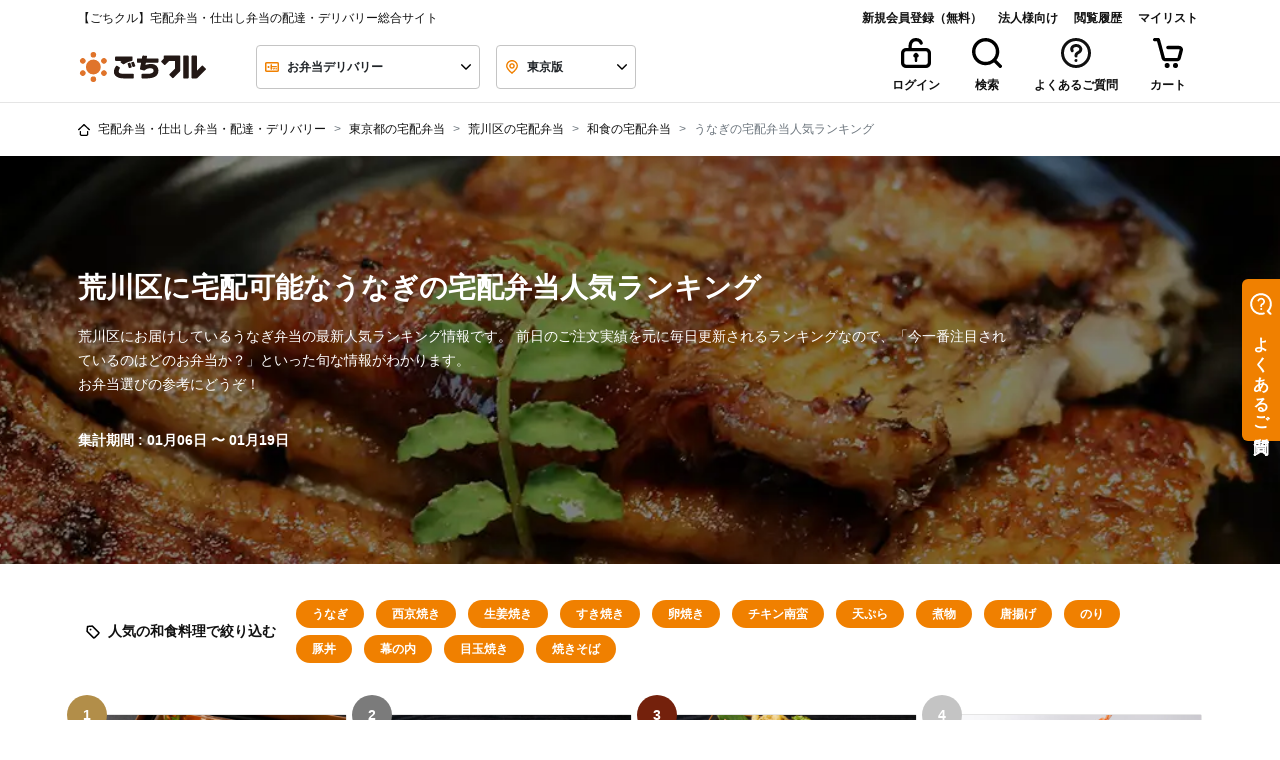

--- FILE ---
content_type: text/javascript
request_url: https://cdn.relationchat.jp/dist/assets/UiTextInput-BblVkPyY.js
body_size: 18612
content:
import{B as e,c as t,S as s,i as a,s as i,l as n,e as r,w as l,d as c,X as o,F as u,f as d,g as $,y as h,n as g,j as p,aa as b,b as m,a9 as f,C as x,v,O as P,P as S,Q as w,R as q,t as k,h as M,u as N,$ as y,a as j,m as B,k as I,p as _,E as A,z as T,q as F,r as z,H as C,o as O}from"./vendor-BSFLxCyw.js";import{_ as R,a as U,b as D,c as W,d as E,e as H,f as L,g as Q,h as X,i as G,j as J,k as K,l as V,m as Y,n as Z,o as ee,p as te,q as se,r as ae,s as ie,t as ne,u as re,v as le,w as ce,x as oe,y as ue,z as de}from"./public-Bl48Gqz5.js";const $e=e({"widget-id":"",design:{launcher:{"bottom-margin":20,"x-margin":40,position:"right","icon-file-id":"",shape:"rounded"},widget:{description:"","theme-color":"","text-color":"",title:"","cover-image-file-id":""}},"time-to-response":"","office-hours":[],"another-contact-info":{mail:"",call:"",line:"",facebook:"",instagram:""},"user-activity-tracking-enabled":!1}),he=e(""),ge=e(!1),pe=e(!1),be=e(""),me=e(""),fe=e({path:"",query:""}),xe=e(null),ve={...{setSettings(e){$e.set(e)},setApiDomain(e){he.set(e)},setChatWidgetOnly(e){ge.set(e)},setAutoStartInquiry(e){pe.set(e)},setWidgetContext(e){be.set(e)},setParentOrigin(e){me.set(e)},setParentUrlInfo(e){fe.set(e)},setInitialCrmSetting(e){xe.set(e)}}};function Pe(e){return new URL(Object.assign({"/public/chat-widget-favicon-128.ico":R,"/public/chat-widget-favicon-16.ico":U,"/public/chat-widget-favicon-24.ico":D,"/public/chat-widget-favicon-32.ico":W,"/public/chat-widget-favicon-48.ico":E,"/public/chat-widget-favicon-64.ico":H,"/public/check_circle.svg":L,"/public/facebook.svg":Q,"/public/iframe.html":X,"/public/image-csv.svg":G,"/public/image-excel.svg":J,"/public/image-movie.svg":K,"/public/image-pdf.svg":V,"/public/image-txt.svg":Y,"/public/image-word.svg":Z,"/public/index.html":ee,"/public/initializer.js":te,"/public/input-indicator-chat-widget.gif":se,"/public/instagram.png":ae,"/public/line.svg":ie,"/public/loader.js":ne,"/public/notification-sound.mp3":re,"/public/rc.js":le,"/public/relation-logo-monochrome.svg":ce,"/public/relation-logo.svg":oe,"/public/support-chat.js":ue,"/public/widget.html":de})[`/public/${e}`],import.meta.url).href}const Se="https://cdn.relationchat.jp";function we(e){return`${Se}/setting/${e}`}function qe(e){return`${Se}/blob/${e}`}function ke(e){let t,s,a,i,n,m,f;return{c(){t=r("div"),s=r("a"),a=r("img"),n=l("\n    Powered by Re:lation"),c(a,"class","h-4 w-4"),o(a.src,i=Pe(e[2]))||c(a,"src",i),c(a,"alt",""),c(s,"class","h-4 flex gap-1 text-xs text-neutral-400 hover:text-black hover:border-b hover:border-base-content"),c(s,"href","https://ingage.jp/relation/rechat/"),c(s,"target","_blank"),c(t,"class","credit flex justify-center mb-2"),u(t,"mb-2",e[1])},m(i,r){d(i,t,r),$(t,s),$(s,a),$(s,n),m||(f=[h(s,"click",e[4]),h(s,"mouseenter",e[5]),h(s,"mouseleave",e[6])],m=!0)},p(e,[s]){4&s&&!o(a.src,i=Pe(e[2]))&&c(a,"src",i),2&s&&u(t,"mb-2",e[1])},i:g,o:g,d(e){e&&p(t),m=!1,b(f)}}}function Me(e,t,s){let{inPreviewMode:a=!1}=t,{withMargin:i=!0}=t,n="relation-logo-monochrome.svg";const r=e=>{s(2,n=e?"relation-logo.svg":"relation-logo-monochrome.svg")};return e.$$set=e=>{"inPreviewMode"in e&&s(0,a=e.inPreviewMode),"withMargin"in e&&s(1,i=e.withMargin)},[a,i,n,r,e=>a?e.preventDefault():null,()=>r(!0),()=>r(!1)]}class Ne extends s{constructor(e){super(),a(this,e,Me,ke,i,{inPreviewMode:0,withMargin:1})}get inPreviewMode(){return this.$$.ctx[0]}set inPreviewMode(e){this.$$set({inPreviewMode:e}),n()}get withMargin(){return this.$$.ctx[1]}set withMargin(e){this.$$set({withMargin:e}),n()}}function ye(e){let t,s,a,i,n,o,u,v;return{c(){t=r("label"),s=r("input"),a=m(),i=r("span"),n=l(e[2]),c(s,"type","checkbox"),c(s,"class","checkbox w-5 h-5"),s.disabled=e[4],s.__value=e[1],f(s,s.__value),c(i,"class","label-text text-neutral text-sm"),c(t,"class",o="flex items-center gap-2 cursor-pointer "+e[3])},m(r,l){d(r,t,l),$(t,s),s.checked=e[0],$(t,a),$(t,i),$(i,n),u||(v=[h(s,"change",e[6]),h(s,"change",e[5])],u=!0)},p(e,[a]){16&a&&(s.disabled=e[4]),2&a&&(s.__value=e[1],f(s,s.__value)),1&a&&(s.checked=e[0]),4&a&&x(n,e[2]),8&a&&o!==(o="flex items-center gap-2 cursor-pointer "+e[3])&&c(t,"class",o)},i:g,o:g,d(e){e&&p(t),u=!1,b(v)}}}function je(e,t,s){let{value:a=""}=t,{checked:i=!1}=t,{label:n=""}=t,{className:r=""}=t,{isSent:l}=t;const c=v();return e.$$set=e=>{"value"in e&&s(1,a=e.value),"checked"in e&&s(0,i=e.checked),"label"in e&&s(2,n=e.label),"className"in e&&s(3,r=e.className),"isSent"in e&&s(4,l=e.isSent)},[i,a,n,r,l,function(e){const t=e.target;c("change",{checked:t.checked,value:a})},function(){i=this.checked,s(0,i)}]}t(Ne,{inPreviewMode:{type:"Boolean"},withMargin:{type:"Boolean"}},[],[],!0);class Be extends s{constructor(e){super(),a(this,e,je,ye,i,{value:1,checked:0,label:2,className:3,isSent:4})}get value(){return this.$$.ctx[1]}set value(e){this.$$set({value:e}),n()}get checked(){return this.$$.ctx[0]}set checked(e){this.$$set({checked:e}),n()}get label(){return this.$$.ctx[2]}set label(e){this.$$set({label:e}),n()}get className(){return this.$$.ctx[3]}set className(e){this.$$set({className:e}),n()}get isSent(){return this.$$.ctx[4]}set isSent(e){this.$$set({isSent:e}),n()}}function Ie(e){let t,s,a,i,n=e[1]&&_e(e);return{c(){t=r("div"),s=r("span"),a=l(e[0]),i=m(),n&&n.c(),c(s,"class","label-text text-neutral text-sm break-all"),c(t,"class","label pt-2")},m(e,r){d(e,t,r),$(t,s),$(s,a),$(s,i),n&&n.m(s,null)},p(e,t){1&t&&x(a,e[0]),e[1]?n?n.p(e,t):(n=_e(e),n.c(),n.m(s,null)):n&&(n.d(1),n=null)},d(e){e&&p(t),n&&n.d()}}}function _e(e){let t,s,a=e[4]("form-required")+"";return{c(){t=r("span"),s=l(a),c(t,"class","ml-1 text-error border border-error p-1 rounded text-xs")},m(e,a){d(e,t,a),$(t,s)},p(e,t){16&t&&a!==(a=e[4]("form-required")+"")&&x(s,a)},d(e){e&&p(t)}}}function Ae(e){let t,s,a;return{c(){t=r("div"),s=r("span"),a=l(e[2]),c(s,"class","text-xs text-error"),c(t,"class","label")},m(e,i){d(e,t,i),$(t,s),$(s,a)},p(e,t){4&t&&x(a,e[2])},d(e){e&&p(t)}}}function Te(e){let t,s,a,i,n,l=e[0]&&Ie(e);const o=e[6].default,h=P(o,e,e[5],null);let g=e[2]&&Ae(e);return{c(){t=r("div"),l&&l.c(),s=m(),a=r("div"),h&&h.c(),i=m(),g&&g.c(),c(a,"class","flex flex-col gap-1"),u(a,"pl-3",e[3]),c(t,"class","form-control w-full gap-1 form-control-wrapper")},m(e,r){d(e,t,r),l&&l.m(t,null),$(t,s),$(t,a),h&&h.m(a,null),$(t,i),g&&g.m(t,null),n=!0},p(e,[i]){e[0]?l?l.p(e,i):(l=Ie(e),l.c(),l.m(t,s)):l&&(l.d(1),l=null),h&&h.p&&(!n||32&i)&&S(h,o,e,e[5],n?q(o,e[5],i,null):w(e[5]),null),(!n||8&i)&&u(a,"pl-3",e[3]),e[2]?g?g.p(e,i):(g=Ae(e),g.c(),g.m(t,null)):g&&(g.d(1),g=null)},i(e){n||(k(h,e),n=!0)},o(e){M(h,e),n=!1},d(e){e&&p(t),l&&l.d(),h&&h.d(e),g&&g.d()}}}function Fe(e,t,s){let a;N(e,y,(e=>s(4,a=e)));let{$$slots:i={},$$scope:n}=t,{label:r=""}=t,{required:l=!1}=t,{errorMessage:c=""}=t,{hasPadding:o=!0}=t;return e.$$set=e=>{"label"in e&&s(0,r=e.label),"required"in e&&s(1,l=e.required),"errorMessage"in e&&s(2,c=e.errorMessage),"hasPadding"in e&&s(3,o=e.hasPadding),"$$scope"in e&&s(5,n=e.$$scope)},[r,l,c,o,a,n,i]}t(Be,{value:{},checked:{type:"Boolean"},label:{},className:{},isSent:{}},[],[],!0);class ze extends s{constructor(e){super(),a(this,e,Fe,Te,i,{label:0,required:1,errorMessage:2,hasPadding:3})}get label(){return this.$$.ctx[0]}set label(e){this.$$set({label:e}),n()}get required(){return this.$$.ctx[1]}set required(e){this.$$set({required:e}),n()}get errorMessage(){return this.$$.ctx[2]}set errorMessage(e){this.$$set({errorMessage:e}),n()}get hasPadding(){return this.$$.ctx[3]}set hasPadding(e){this.$$set({hasPadding:e}),n()}}function Ce(e,t,s){const a=e.slice();return a[10]=t[s],a}function Oe(e){let t,s;return t=new Be({props:{className:"min-h-9",label:e[10].label,isSent:e[3],checked:e[6](e[10].value),value:e[10].value}}),t.$on("change",e[5]),{c(){j(t.$$.fragment)},m(e,a){B(t,e,a),s=!0},p(e,s){const a={};1&s&&(a.label=e[10].label),8&s&&(a.isSent=e[3]),1&s&&(a.checked=e[6](e[10].value)),1&s&&(a.value=e[10].value),t.$set(a)},i(e){s||(k(t.$$.fragment,e),s=!0)},o(e){M(t.$$.fragment,e),s=!1},d(e){I(t,e)}}}function Re(e){let t,s,a=_(e[0]),i=[];for(let r=0;r<a.length;r+=1)i[r]=Oe(Ce(e,a,r));const n=e=>M(i[e],1,1,(()=>{i[e]=null}));return{c(){for(let e=0;e<i.length;e+=1)i[e].c();t=A()},m(e,a){for(let t=0;t<i.length;t+=1)i[t]&&i[t].m(e,a);d(e,t,a),s=!0},p(e,s){if(105&s){let r;for(a=_(e[0]),r=0;r<a.length;r+=1){const n=Ce(e,a,r);i[r]?(i[r].p(n,s),k(i[r],1)):(i[r]=Oe(n),i[r].c(),k(i[r],1),i[r].m(t.parentNode,t))}for(T(),r=a.length;r<i.length;r+=1)n(r);F()}},i(e){if(!s){for(let e=0;e<a.length;e+=1)k(i[e]);s=!0}},o(e){i=i.filter(Boolean);for(let t=0;t<i.length;t+=1)M(i[t]);s=!1},d(e){e&&p(t),z(i,e)}}}function Ue(e){let t,s;return t=new ze({props:{label:e[1],required:e[2],hasPadding:e[4],$$slots:{default:[Re]},$$scope:{ctx:e}}}),{c(){j(t.$$.fragment)},m(e,a){B(t,e,a),s=!0},p(e,[s]){const a={};2&s&&(a.label=e[1]),4&s&&(a.required=e[2]),16&s&&(a.hasPadding=e[4]),8201&s&&(a.$$scope={dirty:s,ctx:e}),t.$set(a)},i(e){s||(k(t.$$.fragment,e),s=!0)},o(e){M(t.$$.fragment,e),s=!1},d(e){I(t,e)}}}function De(e,t,s){let{value:a=""}=t,{options:i=[]}=t,{label:n=""}=t,{required:r=!1}=t,{isSent:l}=t,{hasPadding:c=!0}=t;const o=v();let u=a?a.split(",").map(Number).filter((e=>!Number.isNaN(e))):[];return e.$$set=e=>{"value"in e&&s(7,a=e.value),"options"in e&&s(0,i=e.options),"label"in e&&s(1,n=e.label),"required"in e&&s(2,r=e.required),"isSent"in e&&s(3,l=e.isSent),"hasPadding"in e&&s(4,c=e.hasPadding)},e.$$.update=()=>{384&e.$$.dirty&&a!==u.join(",")&&s(8,u=a?a.split(",").map(Number).filter((e=>!Number.isNaN(e))):[])},[i,n,r,l,c,function(e){const{checked:t,value:n}=e.detail,r=i.findIndex((e=>e.value===n));-1!==r&&(t?u.includes(r)||(s(8,u=[...u,r].sort(((e,t)=>e-t))),s(7,a=u.join(","))):(s(8,u=u.filter((e=>e!==r))),s(7,a=u.join(","))),o("change"))},function(e){const t=i.findIndex((t=>t.value===e));return u.includes(t)},a,u]}t(ze,{label:{},required:{type:"Boolean"},errorMessage:{},hasPadding:{type:"Boolean"}},["default"],[],!0);class We extends s{constructor(e){super(),a(this,e,De,Ue,i,{value:7,options:0,label:1,required:2,isSent:3,hasPadding:4})}get value(){return this.$$.ctx[7]}set value(e){this.$$set({value:e}),n()}get options(){return this.$$.ctx[0]}set options(e){this.$$set({options:e}),n()}get label(){return this.$$.ctx[1]}set label(e){this.$$set({label:e}),n()}get required(){return this.$$.ctx[2]}set required(e){this.$$set({required:e}),n()}get isSent(){return this.$$.ctx[3]}set isSent(e){this.$$set({isSent:e}),n()}get hasPadding(){return this.$$.ctx[4]}set hasPadding(e){this.$$set({hasPadding:e}),n()}}function Ee(e){let t,s,a,i,n,o,u,b;return{c(){t=r("label"),s=r("input"),a=m(),i=r("span"),n=l(e[2]),c(s,"type","radio"),s.disabled=e[4],c(s,"name",e[1]),s.checked=e[0],c(s,"class","radio w-5 h-5"),c(i,"class","label-text text-neutral text-sm"),c(t,"class",o="flex items-center gap-2 cursor-pointer "+e[3])},m(r,l){d(r,t,l),$(t,s),$(t,a),$(t,i),$(i,n),u||(b=h(s,"change",e[6]),u=!0)},p(e,[a]){16&a&&(s.disabled=e[4]),2&a&&c(s,"name",e[1]),1&a&&(s.checked=e[0]),4&a&&x(n,e[2]),8&a&&o!==(o="flex items-center gap-2 cursor-pointer "+e[3])&&c(t,"class",o)},i:g,o:g,d(e){e&&p(t),u=!1,b()}}}function He(e,t,s){let{checked:a=!1}=t,{name:i=""}=t,{label:n=""}=t,{className:r=""}=t,{isSent:l}=t;const c=v();return e.$$set=e=>{"checked"in e&&s(0,a=e.checked),"name"in e&&s(1,i=e.name),"label"in e&&s(2,n=e.label),"className"in e&&s(3,r=e.className),"isSent"in e&&s(4,l=e.isSent)},[a,i,n,r,l,c,()=>c("change")]}t(We,{value:{},options:{},label:{},required:{type:"Boolean"},isSent:{},hasPadding:{type:"Boolean"}},[],[],!0);class Le extends s{constructor(e){super(),a(this,e,He,Ee,i,{checked:0,name:1,label:2,className:3,isSent:4})}get checked(){return this.$$.ctx[0]}set checked(e){this.$$set({checked:e}),n()}get name(){return this.$$.ctx[1]}set name(e){this.$$set({name:e}),n()}get label(){return this.$$.ctx[2]}set label(e){this.$$set({label:e}),n()}get className(){return this.$$.ctx[3]}set className(e){this.$$set({className:e}),n()}get isSent(){return this.$$.ctx[4]}set isSent(e){this.$$set({isSent:e}),n()}}function Qe(e,t,s){const a=e.slice();return a[11]=t[s],a[13]=s,a}function Xe(e){let t,s;return t=new Le({props:{name:`radio-${e[4]}`,checked:e[6]>=0&&e[6]===e[13],isSent:e[3],className:"min-h-9",label:e[11].label}}),t.$on("change",(function(){return e[9](e[13])})),{c(){j(t.$$.fragment)},m(e,a){B(t,e,a),s=!0},p(s,a){e=s;const i={};16&a&&(i.name=`radio-${e[4]}`),64&a&&(i.checked=e[6]>=0&&e[6]===e[13]),8&a&&(i.isSent=e[3]),1&a&&(i.label=e[11].label),t.$set(i)},i(e){s||(k(t.$$.fragment,e),s=!0)},o(e){M(t.$$.fragment,e),s=!1},d(e){I(t,e)}}}function Ge(e){let t,s,a=_(e[0]),i=[];for(let r=0;r<a.length;r+=1)i[r]=Xe(Qe(e,a,r));const n=e=>M(i[e],1,1,(()=>{i[e]=null}));return{c(){for(let e=0;e<i.length;e+=1)i[e].c();t=A()},m(e,a){for(let t=0;t<i.length;t+=1)i[t]&&i[t].m(e,a);d(e,t,a),s=!0},p(e,s){if(217&s){let r;for(a=_(e[0]),r=0;r<a.length;r+=1){const n=Qe(e,a,r);i[r]?(i[r].p(n,s),k(i[r],1)):(i[r]=Xe(n),i[r].c(),k(i[r],1),i[r].m(t.parentNode,t))}for(T(),r=a.length;r<i.length;r+=1)n(r);F()}},i(e){if(!s){for(let e=0;e<a.length;e+=1)k(i[e]);s=!0}},o(e){i=i.filter(Boolean);for(let t=0;t<i.length;t+=1)M(i[t]);s=!1},d(e){e&&p(t),z(i,e)}}}function Je(e){let t,s;return t=new ze({props:{label:e[1],required:e[2],hasPadding:e[5],$$slots:{default:[Ge]},$$scope:{ctx:e}}}),{c(){j(t.$$.fragment)},m(e,a){B(t,e,a),s=!0},p(e,[s]){const a={};2&s&&(a.label=e[1]),4&s&&(a.required=e[2]),32&s&&(a.hasPadding=e[5]),16473&s&&(a.$$scope={dirty:s,ctx:e}),t.$set(a)},i(e){s||(k(t.$$.fragment,e),s=!0)},o(e){M(t.$$.fragment,e),s=!1},d(e){I(t,e)}}}function Ke(e){if(!e)return 0;return e.split(",").map((e=>Number(e)))[0]??0}function Ve(e,t,s){let{value:a}=t,{options:i=[]}=t,{label:n=""}=t,{required:r=!1}=t,{isSent:l}=t,{groupId:c}=t,{hasPadding:o=!0}=t,u=0;const d=v();function $(e){s(6,u=e),s(8,a=e.toString()),d("change")}C((()=>{a?s(6,u=Ke(a)):r?(s(6,u=0),s(8,a="0"),d("change")):(s(6,u=-1),s(8,a=""))}));return e.$$set=e=>{"value"in e&&s(8,a=e.value),"options"in e&&s(0,i=e.options),"label"in e&&s(1,n=e.label),"required"in e&&s(2,r=e.required),"isSent"in e&&s(3,l=e.isSent),"groupId"in e&&s(4,c=e.groupId),"hasPadding"in e&&s(5,o=e.hasPadding)},e.$$.update=()=>{324&e.$$.dirty&&a!==u.toString()&&s(6,u=a||r?Ke(a):-1)},[i,n,r,l,c,o,u,$,a,e=>$(e)]}t(Le,{checked:{type:"Boolean"},name:{},label:{},className:{},isSent:{}},[],[],!0);class Ye extends s{constructor(e){super(),a(this,e,Ve,Je,i,{value:8,options:0,label:1,required:2,isSent:3,groupId:4,hasPadding:5})}get value(){return this.$$.ctx[8]}set value(e){this.$$set({value:e}),n()}get options(){return this.$$.ctx[0]}set options(e){this.$$set({options:e}),n()}get label(){return this.$$.ctx[1]}set label(e){this.$$set({label:e}),n()}get required(){return this.$$.ctx[2]}set required(e){this.$$set({required:e}),n()}get isSent(){return this.$$.ctx[3]}set isSent(e){this.$$set({isSent:e}),n()}get groupId(){return this.$$.ctx[4]}set groupId(e){this.$$set({groupId:e}),n()}get hasPadding(){return this.$$.ctx[5]}set hasPadding(e){this.$$set({hasPadding:e}),n()}}function Ze(e){O(e,"svelte-b1xog7",".disabled.svelte-b1xog7{color:#1F2937 !important;background-color:#F3F4F6 !important}")}function et(e){let t,s,a;return{c(){t=r("input"),c(t,"type","text"),c(t,"placeholder",e[4]),t.disabled=e[3],c(t,"class","input input-bordered text-base w-full bg-white svelte-b1xog7"),u(t,"input-sm",e[8]),u(t,"input-error",e[7]),u(t,"disabled",e[3])},m(i,n){d(i,t,n),f(t,e[0]),s||(a=[h(t,"input",e[12]),h(t,"input",e[13])],s=!0)},p(e,s){16&s&&c(t,"placeholder",e[4]),8&s&&(t.disabled=e[3]),1&s&&t.value!==e[0]&&f(t,e[0]),256&s&&u(t,"input-sm",e[8]),128&s&&u(t,"input-error",e[7]),8&s&&u(t,"disabled",e[3])},d(e){e&&p(t),s=!1,b(a)}}}function tt(e){let t,s,a;return{c(){t=r("textarea"),c(t,"class","textarea textarea-bordered text-base resize-none rounded-2xl w-full bg-white svelte-b1xog7"),t.disabled=e[3],c(t,"placeholder",e[4]),c(t,"rows","4"),u(t,"disabled",e[3]),u(t,"input-error",e[7])},m(i,n){d(i,t,n),f(t,e[0]),s||(a=[h(t,"input",e[10]),h(t,"input",e[11])],s=!0)},p(e,s){8&s&&(t.disabled=e[3]),16&s&&c(t,"placeholder",e[4]),1&s&&f(t,e[0]),8&s&&u(t,"disabled",e[3]),128&s&&u(t,"input-error",e[7])},d(e){e&&p(t),s=!1,b(a)}}}function st(e){let t;function s(e,t){return e[1]?tt:et}let a=s(e),i=a(e);return{c(){i.c(),t=A()},m(e,s){i.m(e,s),d(e,t,s)},p(e,n){a===(a=s(e))&&i?i.p(e,n):(i.d(1),i=a(e),i&&(i.c(),i.m(t.parentNode,t)))},d(e){e&&p(t),i.d(e)}}}function at(e){let t,s;return t=new ze({props:{label:e[5],required:e[6],errorMessage:e[7],hasPadding:e[2],$$slots:{default:[st]},$$scope:{ctx:e}}}),{c(){j(t.$$.fragment)},m(e,a){B(t,e,a),s=!0},p(e,[s]){const a={};32&s&&(a.label=e[5]),64&s&&(a.required=e[6]),128&s&&(a.errorMessage=e[7]),4&s&&(a.hasPadding=e[2]),16795&s&&(a.$$scope={dirty:s,ctx:e}),t.$set(a)},i(e){s||(k(t.$$.fragment,e),s=!0)},o(e){M(t.$$.fragment,e),s=!1},d(e){I(t,e)}}}function it(e,t,s){let{value:a=""}=t,{isTextArea:i}=t,{hasPadding:n=!0}=t,{isSent:r}=t,{placeholder:l=""}=t,{label:c=""}=t,{required:o=!1}=t,{errorMessage:u=""}=t,{dense:d=!0}=t;const $=v();return e.$$set=e=>{"value"in e&&s(0,a=e.value),"isTextArea"in e&&s(1,i=e.isTextArea),"hasPadding"in e&&s(2,n=e.hasPadding),"isSent"in e&&s(3,r=e.isSent),"placeholder"in e&&s(4,l=e.placeholder),"label"in e&&s(5,c=e.label),"required"in e&&s(6,o=e.required),"errorMessage"in e&&s(7,u=e.errorMessage),"dense"in e&&s(8,d=e.dense)},[a,i,n,r,l,c,o,u,d,$,function(){a=this.value,s(0,a)},()=>$("text-input"),function(){a=this.value,s(0,a)},()=>$("text-input")]}t(Ye,{value:{},options:{},label:{},required:{type:"Boolean"},isSent:{},groupId:{},hasPadding:{type:"Boolean"}},[],[],!0);class nt extends s{constructor(e){super(),a(this,e,it,at,i,{value:0,isTextArea:1,hasPadding:2,isSent:3,placeholder:4,label:5,required:6,errorMessage:7,dense:8},Ze)}get value(){return this.$$.ctx[0]}set value(e){this.$$set({value:e}),n()}get isTextArea(){return this.$$.ctx[1]}set isTextArea(e){this.$$set({isTextArea:e}),n()}get hasPadding(){return this.$$.ctx[2]}set hasPadding(e){this.$$set({hasPadding:e}),n()}get isSent(){return this.$$.ctx[3]}set isSent(e){this.$$set({isSent:e}),n()}get placeholder(){return this.$$.ctx[4]}set placeholder(e){this.$$set({placeholder:e}),n()}get label(){return this.$$.ctx[5]}set label(e){this.$$set({label:e}),n()}get required(){return this.$$.ctx[6]}set required(e){this.$$set({required:e}),n()}get errorMessage(){return this.$$.ctx[7]}set errorMessage(e){this.$$set({errorMessage:e}),n()}get dense(){return this.$$.ctx[8]}set dense(e){this.$$set({dense:e}),n()}}t(nt,{value:{},isTextArea:{},hasPadding:{type:"Boolean"},isSent:{},placeholder:{},label:{},required:{type:"Boolean"},errorMessage:{},dense:{type:"Boolean"}},[],[],!0);export{Ne as U,he as a,fe as b,pe as c,ge as d,ve as e,nt as f,Pe as g,Ye as h,xe as i,We as j,we as k,qe as l,ze as m,me as p,$e as s,be as w};


--- FILE ---
content_type: text/javascript
request_url: https://cdn.relationchat.jp/dist/assets/QuestionnaireStep-Dl2WU_qO.js
body_size: 42462
content:
import{B as e,G as t,c as n,S as i,i as r,s as l,l as s,O as o,e as a,d as u,f as c,g as d,y as $,P as f,Q as p,R as g,t as h,h as m,j as v,v as C,w as x,b as S,C as b,q as w,a as y,m as M,n as q,k as L,z as I,X as z,u as B,$ as A,o as P,H as k,p as Z,r as j,E as N,ad as T,F as D,K as F,L as E,M as U}from"./vendor-BSFLxCyw.js";import{g as R,m as H,U as X,p as O,f as G,h as K,j as Q}from"./UiTextInput-BblVkPyY.js";import{U as V}from"./UiThinDivider-DvJUYDfh.js";import{C as _}from"./CloseIcon-CGh3p2fF.js";const J=e([]),W={...{push(e){J.update((t=>[...t,e]))},updateAnswer(e,t){J.update((n=>{const i=n.findIndex((t=>t.stepId===e));return-1!==i?(n[i]={...n[i],answer:t},[...n]):n}))},getByStepId:e=>t(J).find((t=>t.stepId===e))??null}};function Y(e){let t,n,i,r,l;const s=e[3].default,C=o(s,e,e[2],null);return{c(){t=a("button"),n=a("span"),C&&C.c(),u(n,"class","text-white text-sm font-normal"),u(t,"class","btn rounded-xl bg-neutral h-12 w-36"),t.disabled=e[0]},m(s,o){c(s,t,o),d(t,n),C&&C.m(n,null),i=!0,r||(l=$(t,"click",e[4]),r=!0)},p(e,[n]){C&&C.p&&(!i||4&n)&&f(C,s,e,e[2],i?g(s,e[2],n,null):p(e[2]),null),(!i||1&n)&&(t.disabled=e[0])},i(e){i||(h(C,e),i=!0)},o(e){m(C,e),i=!1},d(e){e&&v(t),C&&C.d(e),r=!1,l()}}}function ee(e,t,n){let{$$slots:i={},$$scope:r}=t;const l=C();let{isDisabled:s=!1}=t;return e.$$set=e=>{"isDisabled"in e&&n(0,s=e.isDisabled),"$$scope"in e&&n(2,r=e.$$scope)},[s,l,r,i,e=>{l("click",e)}]}class te extends i{constructor(e){super(),r(this,e,ee,Y,l,{isDisabled:0})}get isDisabled(){return this.$$.ctx[0]}set isDisabled(e){this.$$set({isDisabled:e}),s()}}function ne(e){let t,n,i,r,l;return n=new _({}),{c(){t=a("button"),y(n.$$.fragment)},m(s,o){c(s,t,o),M(n,t,null),i=!0,r||(l=$(t,"click",e[2]),r=!0)},p:q,i(e){i||(h(n.$$.fragment,e),i=!0)},o(e){m(n.$$.fragment,e),i=!1},d(e){e&&v(t),L(n),r=!1,l()}}}function ie(e){let t,n,i,r,l,s=e[1]&&ne(e);return{c(){t=a("header"),n=a("div"),i=x(e[0]),r=S(),s&&s.c(),u(n,"class","font-bold leading-6 text-base"),u(t,"class","flex h-15 p-4 items-center justify-between")},m(e,o){c(e,t,o),d(t,n),d(n,i),d(t,r),s&&s.m(t,null),l=!0},p(e,[n]){(!l||1&n)&&b(i,e[0]),e[1]?s?(s.p(e,n),2&n&&h(s,1)):(s=ne(e),s.c(),h(s,1),s.m(t,null)):s&&(I(),m(s,1,1,(()=>{s=null})),w())},i(e){l||(h(s),l=!0)},o(e){m(s),l=!1},d(e){e&&v(t),s&&s.d()}}}function re(e,t,n){let{title:i=""}=t,{isShownCloseBtn:r=!0}=t;const l=C();return e.$$set=e=>{"title"in e&&n(0,i=e.title),"isShownCloseBtn"in e&&n(1,r=e.isShownCloseBtn)},[i,r,function(e){l("click",e)}]}n(te,{isDisabled:{type:"Boolean"}},["default"],[],!0);class le extends i{constructor(e){super(),r(this,e,re,ie,l,{title:0,isShownCloseBtn:1})}get title(){return this.$$.ctx[0]}set title(e){this.$$set({title:e}),s()}get isShownCloseBtn(){return this.$$.ctx[1]}set isShownCloseBtn(e){this.$$set({isShownCloseBtn:e}),s()}}function se(e){let t,n,i=e[3].endStep.caption+"";return{c(){t=a("div"),n=x(i),u(t,"class","font-bold leading-6 text-base break-all")},m(e,i){c(e,t,i),d(t,n)},p(e,t){8&t&&i!==(i=e[3].endStep.caption+"")&&b(n,i)},d(e){e&&v(t)}}}function oe(e){let t,n,i=e[3].endStep.message+"";return{c(){t=a("div"),n=x(i),u(t,"class","text-sm text-neutral-500 break-all whitespace-pre-wrap text-center")},m(e,i){c(e,t,i),d(t,n)},p(e,t){8&t&&i!==(i=e[3].endStep.message+"")&&b(n,i)},d(e){e&&v(t)}}}function ae(e){let t,n=e[6]("button-close")+"";return{c(){t=x(n)},m(e,n){c(e,t,n)},p(e,i){64&i&&n!==(n=e[6]("button-close")+"")&&b(t,n)},d(e){e&&v(t)}}}function ue(e){let t,n,i,r,l,s,o,$,f,p,g,C,x,b,w,q,I,B;i=new le({props:{title:e[6]("questionnaire-title"),isShownCloseBtn:!e[2]}}),i.$on("click",e[8]),l=new V({});let A=e[3].endStep.caption&&se(e),P=e[3].endStep.message&&oe(e);return I=new te({props:{$$slots:{default:[ae]},$$scope:{ctx:e}}}),I.$on("click",e[9]),{c(){t=a("section"),n=a("div"),y(i.$$.fragment),r=S(),y(l.$$.fragment),s=S(),o=a("div"),$=a("div"),f=a("div"),p=a("img"),C=S(),x=a("div"),A&&A.c(),b=S(),P&&P.c(),q=S(),y(I.$$.fragment),u(n,"class","w-full"),z(p.src,g=e[0]||R("check_circle.svg"))||u(p,"src",g),u(p,"alt",""),u(p,"width",e[5]),u(p,"height",e[4]),u(x,"class","flex flex-col gap-2 items-center"),u(f,"class","flex flex-col items-center gap-4"),u($,"class",w="flex flex-col gap-4 items-center text-left w-full "+(e[1]?"h-full":"max-h-140")),u(o,"class","flex flex-col h-full p-4 mb-4 items-center overflow-y-auto justify-between"),u(t,"class","bg-neutral-content rounded-2xl flex flex-col h-full items-center pb-4")},m(e,a){c(e,t,a),d(t,n),M(i,n,null),d(t,r),M(l,t,null),d(t,s),d(t,o),d(o,$),d($,f),d(f,p),d(f,C),d(f,x),A&&A.m(x,null),d(x,b),P&&P.m(x,null),d(t,q),M(I,t,null),B=!0},p(e,[t]){const n={};64&t&&(n.title=e[6]("questionnaire-title")),4&t&&(n.isShownCloseBtn=!e[2]),i.$set(n),(!B||1&t&&!z(p.src,g=e[0]||R("check_circle.svg")))&&u(p,"src",g),(!B||32&t)&&u(p,"width",e[5]),(!B||16&t)&&u(p,"height",e[4]),e[3].endStep.caption?A?A.p(e,t):(A=se(e),A.c(),A.m(x,b)):A&&(A.d(1),A=null),e[3].endStep.message?P?P.p(e,t):(P=oe(e),P.c(),P.m(x,null)):P&&(P.d(1),P=null),(!B||2&t&&w!==(w="flex flex-col gap-4 items-center text-left w-full "+(e[1]?"h-full":"max-h-140")))&&u($,"class",w);const r={};1088&t&&(r.$$scope={dirty:t,ctx:e}),I.$set(r)},i(e){B||(h(i.$$.fragment,e),h(l.$$.fragment,e),h(I.$$.fragment,e),B=!0)},o(e){m(i.$$.fragment,e),m(l.$$.fragment,e),m(I.$$.fragment,e),B=!1},d(e){e&&v(t),L(i),L(l),A&&A.d(),P&&P.d(),L(I)}}}function ce(e,t,n){let i,r,l;B(e,A,(e=>n(6,l=e)));let{imgUrl:s}=t,{isSp:o=!1}=t,{isPreviewMode:a=!1}=t,{questionnaireSetting:u}=t;const c=C();return e.$$set=e=>{"imgUrl"in e&&n(0,s=e.imgUrl),"isSp"in e&&n(1,o=e.isSp),"isPreviewMode"in e&&n(2,a=e.isPreviewMode),"questionnaireSetting"in e&&n(3,u=e.questionnaireSetting)},e.$$.update=()=>{1&e.$$.dirty&&n(4,i=s?300:80),16&e.$$.dirty&&n(5,r=i)},[s,o,a,u,i,r,l,c,e=>{c("clickCloseBtn",e.detail)},e=>{c("clickCloseBtn",e.detail)}]}n(le,{title:{},isShownCloseBtn:{type:"Boolean"}},[],[],!0);class de extends i{constructor(e){super(),r(this,e,ce,ue,l,{imgUrl:0,isSp:1,isPreviewMode:2,questionnaireSetting:3})}get imgUrl(){return this.$$.ctx[0]}set imgUrl(e){this.$$set({imgUrl:e}),s()}get isSp(){return this.$$.ctx[1]}set isSp(e){this.$$set({isSp:e}),s()}get isPreviewMode(){return this.$$.ctx[2]}set isPreviewMode(e){this.$$set({isPreviewMode:e}),s()}get questionnaireSetting(){return this.$$.ctx[3]}set questionnaireSetting(e){this.$$set({questionnaireSetting:e}),s()}}function $e(e){P(e,"svelte-1eh5sl7",".nps-btn.svelte-1eh5sl7{cursor:pointer}@media(width <= 640px){.nps-btn.svelte-1eh5sl7{font-size:0.8rem}}")}function fe(e,t,n){const i=e.slice();return i[13]=t[n],i[15]=n,i}function pe(e){let t,n,i,r,l,s;function o(){return e[10](e[15])}return{c(){t=a("button"),n=x(e[15]),i=S(),u(t,"type","button"),u(t,"class",r="nps-btn h-16 flex items-center justify-center hover:bg-gray-300 border-r border-gray-300 font-medium text-gray-700 bg-gray-200 "+(e[7]===e[15]?"bg-gray-300":"")+" "+(0===e[15]?"rounded-l-lg rounded-r-none":10===e[15]?"rounded-r-lg rounded-l-none border-r-0":"rounded-none")+" svelte-1eh5sl7"),t.disabled=e[3]},m(e,r){c(e,t,r),d(t,n),d(t,i),l||(s=$(t,"click",o),l=!0)},p(n,i){e=n,128&i&&r!==(r="nps-btn h-16 flex items-center justify-center hover:bg-gray-300 border-r border-gray-300 font-medium text-gray-700 bg-gray-200 "+(e[7]===e[15]?"bg-gray-300":"")+" "+(0===e[15]?"rounded-l-lg rounded-r-none":10===e[15]?"rounded-r-lg rounded-l-none border-r-0":"rounded-none")+" svelte-1eh5sl7")&&u(t,"class",r),8&i&&(t.disabled=e[3])},d(e){e&&v(t),l=!1,s()}}}function ge(e){let t,n,i,r,l,s,o,$,f,p=Z(Array(me)),g=[];for(let a=0;a<p.length;a+=1)g[a]=pe(fe(e,p,a));return{c(){t=a("div"),n=a("div");for(let e=0;e<g.length;e+=1)g[e].c();i=S(),r=a("div"),l=a("span"),s=x(e[5]),o=S(),$=a("span"),f=x(e[6]),u(n,"class","grid grid-cols-11 w-full overflow-hidden rounded-lg bg-gray-200"),u(l,"class","text-left break-words max-w-41"),u($,"class","text-right break-words max-w-41"),u(r,"class","flex justify-between gap-4 w-full px-1 text-sm text-gray-600 mt-2"),u(t,"class","nps-container flex flex-col gap-2 py-2")},m(e,a){c(e,t,a),d(t,n);for(let t=0;t<g.length;t+=1)g[t]&&g[t].m(n,null);d(t,i),d(t,r),d(r,l),d(l,s),d(r,o),d(r,$),d($,f)},p(e,t){if(392&t){let i;for(p=Z(Array(me)),i=0;i<p.length;i+=1){const r=fe(e,p,i);g[i]?g[i].p(r,t):(g[i]=pe(r),g[i].c(),g[i].m(n,null))}for(;i<g.length;i+=1)g[i].d(1);g.length=p.length}32&t&&b(s,e[5]),64&t&&b(f,e[6])},d(e){e&&v(t),j(g,e)}}}function he(e){let t,n;return t=new H({props:{label:e[0],required:e[1],errorMessage:e[4],hasPadding:e[2],$$slots:{default:[ge]},$$scope:{ctx:e}}}),{c(){y(t.$$.fragment)},m(e,i){M(t,e,i),n=!0},p(e,[n]){const i={};1&n&&(i.label=e[0]),2&n&&(i.required=e[1]),16&n&&(i.errorMessage=e[4]),4&n&&(i.hasPadding=e[2]),65768&n&&(i.$$scope={dirty:n,ctx:e}),t.$set(i)},i(e){n||(h(t.$$.fragment,e),n=!0)},o(e){m(t.$$.fragment,e),n=!1},d(e){L(t,e)}}}n(de,{imgUrl:{},isSp:{type:"Boolean"},isPreviewMode:{type:"Boolean"},questionnaireSetting:{}},[],[],!0);const me=11;function ve(e,t,n){let i;B(e,A,(e=>n(11,i=e)));let{value:r="0"}=t,{label:l=""}=t,{required:s=!1}=t,{hasPadding:o=!0}=t,{isSent:a=!1}=t,{errorMessage:u=""}=t,{minLabel:c=i("form-min-label")}=t,{maxLabel:d=i("form-max-label")}=t;const $=C();let f=0;function p(e){a||(n(7,f=e),n(9,r=e.toString()),$("change"))}k((()=>{n(7,f=Number.parseInt(r)||0)}));return e.$$set=e=>{"value"in e&&n(9,r=e.value),"label"in e&&n(0,l=e.label),"required"in e&&n(1,s=e.required),"hasPadding"in e&&n(2,o=e.hasPadding),"isSent"in e&&n(3,a=e.isSent),"errorMessage"in e&&n(4,u=e.errorMessage),"minLabel"in e&&n(5,c=e.minLabel),"maxLabel"in e&&n(6,d=e.maxLabel)},e.$$.update=()=>{640&e.$$.dirty&&r!==f.toString()&&n(7,f=Number.parseInt(r)||0)},[l,s,o,a,u,c,d,f,p,r,e=>p(e)]}class Ce extends i{constructor(e){super(),r(this,e,ve,he,l,{value:9,label:0,required:1,hasPadding:2,isSent:3,errorMessage:4,minLabel:5,maxLabel:6},$e)}get value(){return this.$$.ctx[9]}set value(e){this.$$set({value:e}),s()}get label(){return this.$$.ctx[0]}set label(e){this.$$set({label:e}),s()}get required(){return this.$$.ctx[1]}set required(e){this.$$set({required:e}),s()}get hasPadding(){return this.$$.ctx[2]}set hasPadding(e){this.$$set({hasPadding:e}),s()}get isSent(){return this.$$.ctx[3]}set isSent(e){this.$$set({isSent:e}),s()}get errorMessage(){return this.$$.ctx[4]}set errorMessage(e){this.$$set({errorMessage:e}),s()}get minLabel(){return this.$$.ctx[5]}set minLabel(e){this.$$set({minLabel:e}),s()}get maxLabel(){return this.$$.ctx[6]}set maxLabel(e){this.$$set({maxLabel:e}),s()}}function xe(e){let t,n;return{c(){t=T("svg"),n=T("path"),u(n,"fill-rule","evenodd"),u(n,"clip-rule","evenodd"),u(n,"d","M20 2.85742C10.5286 2.85742 2.85718 10.5288 2.85718 20.0003C2.85718 29.4717 10.5286 37.1431 20 37.1431C29.4715 37.1431 37.1429 29.4717 37.1429 20.0003C37.1429 10.5288 29.4715 2.85742 20 2.85742ZM20 34.286C12.1286 34.286 5.71432 27.8717 5.71432 20.0003C5.71432 12.1288 12.1286 5.71456 20 5.71456C27.8715 5.71456 34.2857 12.1288 34.2857 20.0003C34.2857 27.8717 27.8715 34.286 20 34.286ZM17.1429 15.0003C17.1429 16.1837 16.1835 17.1431 15 17.1431C13.8166 17.1431 12.8572 16.1837 12.8572 15.0003C12.8572 13.8168 13.8166 12.8574 15 12.8574C16.1835 12.8574 17.1429 13.8168 17.1429 15.0003ZM27.1429 15.0003C27.1429 16.1837 26.1835 17.1431 25 17.1431C23.8166 17.1431 22.8572 16.1837 22.8572 15.0003C22.8572 13.8168 23.8166 12.8574 25 12.8574C26.1835 12.8574 27.1429 13.8168 27.1429 15.0003ZM29.5858 22.8574C28.3572 27.0003 24.5287 30.0146 20.0001 30.0146C15.4715 30.0146 11.6429 26.986 10.4144 22.8574H29.5858Z"),u(n,"fill",e[1]),u(t,"width",e[3]),u(t,"height",e[2]),u(t,"viewBox","0 0 40 40"),u(t,"fill","none"),u(t,"xmlns","http://www.w3.org/2000/svg")},m(e,i){c(e,t,i),d(t,n)},p(e,i){2&i&&u(n,"fill",e[1]),8&i&&u(t,"width",e[3]),4&i&&u(t,"height",e[2])},d(e){e&&v(t)}}}function Se(e){let t,n;return{c(){t=T("svg"),n=T("path"),u(n,"fill-rule","evenodd"),u(n,"clip-rule","evenodd"),u(n,"d","M20 2.85742C10.5286 2.85742 2.85718 10.5288 2.85718 20.0003C2.85718 29.4717 10.5286 37.1431 20 37.1431C29.4715 37.1431 37.1429 29.4717 37.1429 20.0003C37.1429 10.5288 29.4715 2.85742 20 2.85742ZM20 34.286C12.1286 34.286 5.71432 27.8717 5.71432 20.0003C5.71432 12.1288 12.1286 5.71456 20 5.71456C27.8715 5.71456 34.2857 12.1288 34.2857 20.0003C34.2857 27.8717 27.8715 34.286 20 34.286ZM17.1429 15.0003C17.1429 16.1837 16.1835 17.1431 15 17.1431C13.8166 17.1431 12.8572 16.1837 12.8572 15.0003C12.8572 13.8168 13.8166 12.8574 15 12.8574C16.1835 12.8574 17.1429 13.8168 17.1429 15.0003ZM27.1429 15.0003C27.1429 16.1837 26.1835 17.1431 25 17.1431C23.8166 17.1431 22.8572 16.1837 22.8572 15.0003C22.8572 13.8168 23.8166 12.8574 25 12.8574C26.1835 12.8574 27.1429 13.8168 27.1429 15.0003ZM14.9569 23.615C16.2569 24.915 18.0283 25.7292 19.9998 25.7292C21.9712 25.7292 23.7426 24.915 25.0426 23.615L27.0712 25.6435C25.2569 27.4578 22.7712 28.5864 19.9998 28.5864C17.2283 28.5864 14.7426 27.4578 12.9283 25.6435L14.9569 23.615Z"),u(n,"fill",e[1]),u(t,"width",e[3]),u(t,"height",e[2]),u(t,"viewBox","0 0 40 40"),u(t,"fill","none"),u(t,"xmlns","http://www.w3.org/2000/svg")},m(e,i){c(e,t,i),d(t,n)},p(e,i){2&i&&u(n,"fill",e[1]),8&i&&u(t,"width",e[3]),4&i&&u(t,"height",e[2])},d(e){e&&v(t)}}}function be(e){let t,n;return{c(){t=T("svg"),n=T("path"),u(n,"d","M25.9421 17.9327C26.5985 17.9327 27.1612 17.6982 27.6301 17.2293C28.099 16.7604 28.3334 16.1978 28.3334 15.5414C28.3334 14.885 28.099 14.3223 27.6301 13.8534C27.1612 13.3845 26.5985 13.1501 25.9421 13.1501C25.2857 13.1501 24.727 13.3818 24.2659 13.8451C23.8049 14.3085 23.5743 14.8711 23.5743 15.533C23.5743 16.195 23.8045 16.7604 24.265 17.2293C24.7254 17.6982 25.2844 17.9327 25.9421 17.9327ZM14.058 17.9327C14.7145 17.9327 15.2732 17.701 15.7343 17.2376C16.1953 16.7743 16.4258 16.2116 16.4258 15.5497C16.4258 14.8878 16.1956 14.3223 15.7352 13.8534C15.2748 13.3845 14.7158 13.1501 14.058 13.1501C13.4017 13.1501 12.839 13.3845 12.3701 13.8534C11.9012 14.3223 11.6668 14.885 11.6668 15.5414C11.6668 16.1978 11.9012 16.7604 12.3701 17.2293C12.839 17.6982 13.4017 17.9327 14.058 17.9327ZM14.7501 26.016H25.2918V23.6917H14.7501V26.016ZM20.0014 37.2552C17.6165 37.2552 15.3748 36.8059 13.2763 35.9073C11.1779 35.0088 9.34731 33.7781 7.7845 32.2153C6.2217 30.6525 4.991 28.8223 4.09242 26.7247C3.19389 24.6272 2.74463 22.3859 2.74463 20.001C2.74463 17.6161 3.19391 15.3744 4.09246 13.276C4.99102 11.1775 6.22046 9.34651 7.7808 7.78287C9.34113 6.21923 11.1707 4.98462 13.2694 4.07904C15.3681 3.17348 17.6106 2.7207 19.9968 2.7207C22.3831 2.7207 24.6263 3.17288 26.7266 4.07725C28.8269 4.98161 30.6583 6.21455 32.2208 7.77608C33.7832 9.33763 35.0169 11.1686 35.9218 13.269C36.8266 15.3693 37.2791 17.6136 37.2791 20.0017C37.2791 22.3887 36.8263 24.6314 35.9208 26.7296C35.0152 28.8277 33.7806 30.6573 32.2169 32.2182C30.6533 33.779 28.8227 35.0088 26.7251 35.9073C24.6275 36.8059 22.3863 37.2552 20.0014 37.2552ZM20.0001 33.9544C23.8921 33.9544 27.1909 32.6016 29.8965 29.8961C32.602 27.1905 33.9548 23.8918 33.9548 19.9997C33.9548 16.1076 32.602 12.8089 29.8965 10.1033C27.1909 7.39777 23.8921 6.04499 20.0001 6.04499C16.108 6.04499 12.8092 7.39777 10.1037 10.1033C7.39816 12.8089 6.04538 16.1076 6.04538 19.9997C6.04538 23.8918 7.39816 27.1905 10.1037 29.8961C12.8092 32.6016 16.108 33.9544 20.0001 33.9544Z"),u(n,"fill",e[1]),u(t,"width",e[3]),u(t,"height",e[2]),u(t,"viewBox","0 0 40 40"),u(t,"fill","none"),u(t,"xmlns","http://www.w3.org/2000/svg")},m(e,i){c(e,t,i),d(t,n)},p(e,i){2&i&&u(n,"fill",e[1]),8&i&&u(t,"width",e[3]),4&i&&u(t,"height",e[2])},d(e){e&&v(t)}}}function we(e){let t,n;return{c(){t=T("svg"),n=T("path"),u(n,"fill-rule","evenodd"),u(n,"clip-rule","evenodd"),u(n,"d","M20 2.85742C10.5286 2.85742 2.85718 10.5288 2.85718 20.0003C2.85718 29.4717 10.5286 37.1431 20 37.1431C29.4715 37.1431 37.1429 29.4717 37.1429 20.0003C37.1429 10.5288 29.4715 2.85742 20 2.85742ZM20 34.286C12.1286 34.286 5.71432 27.8717 5.71432 20.0003C5.71432 12.1288 12.1286 5.71456 20 5.71456C27.8715 5.71456 34.2857 12.1288 34.2857 20.0003C34.2857 27.8717 27.8715 34.286 20 34.286ZM17.1429 15.0003C17.1429 16.1837 16.1835 17.1431 15 17.1431C13.8166 17.1431 12.8572 16.1837 12.8572 15.0003C12.8572 13.8168 13.8166 12.8574 15 12.8574C16.1835 12.8574 17.1429 13.8168 17.1429 15.0003ZM27.1429 15.0003C27.1429 16.1837 26.1835 17.1431 25 17.1431C23.8166 17.1431 22.8572 16.1837 22.8572 15.0003C22.8572 13.8168 23.8166 12.8574 25 12.8574C26.1835 12.8574 27.1429 13.8168 27.1429 15.0003ZM14.8857 28.5864L12.8572 26.5578C14.6715 24.7435 17.1572 23.615 19.9286 23.615C22.7 23.615 25.1857 24.7435 27 26.5578L24.9715 28.5864C23.6715 27.2864 21.9 26.4721 19.9286 26.4721C17.9572 26.4721 16.1858 27.2864 14.8857 28.5864Z"),u(n,"fill",e[1]),u(t,"width",e[3]),u(t,"height",e[2]),u(t,"viewBox","0 0 40 40"),u(t,"fill","none"),u(t,"xmlns","http://www.w3.org/2000/svg")},m(e,i){c(e,t,i),d(t,n)},p(e,i){2&i&&u(n,"fill",e[1]),8&i&&u(t,"width",e[3]),4&i&&u(t,"height",e[2])},d(e){e&&v(t)}}}function ye(e){let t,n;return{c(){t=T("svg"),n=T("path"),u(n,"d","M20.0001 22.6247C18.139 22.6247 16.4515 23.1455 14.9376 24.1872C13.4237 25.2289 12.3056 26.6108 11.5834 28.333H28.4168C27.7223 26.583 26.6112 25.1941 25.0834 24.1664C23.5556 23.1386 21.8612 22.6247 20.0001 22.6247ZM12.3751 19.6247L14.4584 17.7497L16.3334 19.6247L17.6251 18.1247L15.7501 16.2497L17.6251 14.3747L16.3334 12.8747L14.4584 14.7497L12.3751 12.8747L11.0834 14.3747L12.9584 16.2497L11.0834 18.1247L12.3751 19.6247ZM23.7084 19.6247L25.5418 17.7497L27.6668 19.6247L28.9584 18.1247L27.0834 16.2497L28.9584 14.3747L27.6668 12.8747L25.5418 14.7497L23.7084 12.8747L22.4168 14.3747L24.2501 16.2497L22.4168 18.1247L23.7084 19.6247ZM20.0014 37.2552C17.6165 37.2552 15.3748 36.8059 13.2763 35.9073C11.1779 35.0088 9.34731 33.7781 7.7845 32.2153C6.2217 30.6525 4.991 28.8223 4.09242 26.7247C3.19389 24.6272 2.74463 22.3859 2.74463 20.001C2.74463 17.6161 3.19391 15.3744 4.09246 13.276C4.99102 11.1775 6.22046 9.34651 7.7808 7.78287C9.34113 6.21923 11.1707 4.98462 13.2694 4.07904C15.3681 3.17348 17.6106 2.7207 19.9968 2.7207C22.3831 2.7207 24.6263 3.17288 26.7266 4.07725C28.8269 4.98161 30.6583 6.21455 32.2208 7.77608C33.7832 9.33763 35.0169 11.1686 35.9218 13.269C36.8266 15.3693 37.2791 17.6136 37.2791 20.0017C37.2791 22.3887 36.8263 24.6314 35.9208 26.7296C35.0152 28.8277 33.7806 30.6573 32.2169 32.2182C30.6533 33.779 28.8227 35.0088 26.7251 35.9073C24.6275 36.8059 22.3863 37.2552 20.0014 37.2552ZM20.0001 33.9544C23.8817 33.9544 27.1779 32.599 29.8887 29.8883C32.5994 27.1775 33.9548 23.8813 33.9548 19.9997C33.9548 16.1181 32.5994 12.8219 29.8887 10.1111C27.1779 7.40037 23.8817 6.04499 20.0001 6.04499C16.1184 6.04499 12.8223 7.40037 10.1115 10.1111C7.40075 12.8219 6.04538 16.1181 6.04538 19.9997C6.04538 23.8813 7.40075 27.1775 10.1115 29.8883C12.8223 32.599 16.1184 33.9544 20.0001 33.9544Z"),u(n,"fill",e[1]),u(t,"width",e[3]),u(t,"height",e[2]),u(t,"viewBox","0 0 40 40"),u(t,"fill","none"),u(t,"xmlns","http://www.w3.org/2000/svg")},m(e,i){c(e,t,i),d(t,n)},p(e,i){2&i&&u(n,"fill",e[1]),8&i&&u(t,"width",e[3]),4&i&&u(t,"height",e[2])},d(e){e&&v(t)}}}function Me(e){let t;function n(e,t){return 1===e[0]?ye:2===e[0]?we:3===e[0]?be:4===e[0]?Se:5===e[0]?xe:void 0}let i=n(e),r=i&&i(e);return{c(){r&&r.c(),t=N()},m(e,n){r&&r.m(e,n),c(e,t,n)},p(e,[l]){i===(i=n(e))&&r?r.p(e,l):(r&&r.d(1),r=i&&i(e),r&&(r.c(),r.m(t.parentNode,t)))},i:q,o:q,d(e){e&&v(t),r&&r.d(e)}}}function qe(e,t,n){let i,r,l,{type:s=3}=t,{size:o=40}=t,{fillColor:a="#9CA3AF"}=t,{activeFillColor:u="#374151"}=t,{isActive:c=!1}=t;return e.$$set=e=>{"type"in e&&n(0,s=e.type),"size"in e&&n(4,o=e.size),"fillColor"in e&&n(5,a=e.fillColor),"activeFillColor"in e&&n(6,u=e.activeFillColor),"isActive"in e&&n(7,c=e.isActive)},e.$$.update=()=>{16&e.$$.dirty&&n(3,i=o),16&e.$$.dirty&&n(2,r=o),224&e.$$.dirty&&n(1,l=c?u:a)},[s,l,r,i,o,a,u,c]}n(Ce,{value:{},label:{},required:{type:"Boolean"},hasPadding:{type:"Boolean"},isSent:{type:"Boolean"},errorMessage:{},minLabel:{},maxLabel:{}},[],[],!0);class Le extends i{constructor(e){super(),r(this,e,qe,Me,l,{type:0,size:4,fillColor:5,activeFillColor:6,isActive:7})}get type(){return this.$$.ctx[0]}set type(e){this.$$set({type:e}),s()}get size(){return this.$$.ctx[4]}set size(e){this.$$set({size:e}),s()}get fillColor(){return this.$$.ctx[5]}set fillColor(e){this.$$set({fillColor:e}),s()}get activeFillColor(){return this.$$.ctx[6]}set activeFillColor(e){this.$$set({activeFillColor:e}),s()}get isActive(){return this.$$.ctx[7]}set isActive(e){this.$$set({isActive:e}),s()}}function Ie(e){let t,n;return{c(){t=T("svg"),n=T("path"),u(n,"d","M36.6407 17.8716L29.5938 24.0216L31.7047 33.1778C31.8164 33.6565 31.7845 34.1574 31.6131 34.6181C31.4416 35.0787 31.1382 35.4786 30.7407 35.7677C30.3432 36.0569 29.8693 36.2224 29.3782 36.2436C28.8871 36.2649 28.4007 36.1409 27.9797 35.8872L19.9938 31.0434L12.025 35.8872C11.604 36.1409 11.1176 36.2649 10.6266 36.2436C10.1355 36.2224 9.66159 36.0569 9.26409 35.7677C8.86659 35.4786 8.56314 35.0787 8.39167 34.6181C8.2202 34.1574 8.18833 33.6565 8.30003 33.1778L10.4078 24.0309L3.35941 17.8716C2.98661 17.55 2.71704 17.1256 2.5845 16.6515C2.45196 16.1774 2.46235 15.6747 2.61437 15.2064C2.76639 14.7382 3.05327 14.3252 3.43903 14.0194C3.8248 13.7136 4.29228 13.5284 4.78285 13.4872L14.0735 12.6825L17.7 4.0325C17.8894 3.57862 18.2089 3.19092 18.6181 2.91822C19.0274 2.64551 19.5082 2.5 20 2.5C20.4918 2.5 20.9727 2.64551 21.3819 2.91822C21.7912 3.19092 22.1106 3.57862 22.3 4.0325L25.9375 12.6825L35.225 13.4872C35.7156 13.5284 36.1831 13.7136 36.5688 14.0194C36.9546 14.3252 37.2415 14.7382 37.3935 15.2064C37.5455 15.6747 37.5559 16.1774 37.4234 16.6515C37.2908 17.1256 37.0213 17.55 36.6485 17.8716H36.6407Z"),u(n,"fill",e[0]),u(t,"width",e[2]),u(t,"height",e[1]),u(t,"viewBox","0 0 40 40"),u(t,"fill","none"),u(t,"xmlns","http://www.w3.org/2000/svg")},m(e,i){c(e,t,i),d(t,n)},p(e,[i]){1&i&&u(n,"fill",e[0]),4&i&&u(t,"width",e[2]),2&i&&u(t,"height",e[1])},i:q,o:q,d(e){e&&v(t)}}}function ze(e,t,n){let i,r,{filled:l=!1}=t,{size:s=40}=t,{fillColor:o=(l?"#374151":"#9CA3AF")}=t;return e.$$set=e=>{"filled"in e&&n(3,l=e.filled),"size"in e&&n(4,s=e.size),"fillColor"in e&&n(0,o=e.fillColor)},e.$$.update=()=>{16&e.$$.dirty&&n(2,i=s),16&e.$$.dirty&&n(1,r=s)},[o,r,i,l,s]}n(Le,{type:{},size:{},fillColor:{},activeFillColor:{},isActive:{type:"Boolean"}},[],[],!0);class Be extends i{constructor(e){super(),r(this,e,ze,Ie,l,{filled:3,size:4,fillColor:0})}get filled(){return this.$$.ctx[3]}set filled(e){this.$$set({filled:e}),s()}get size(){return this.$$.ctx[4]}set size(e){this.$$set({size:e}),s()}get fillColor(){return this.$$.ctx[0]}set fillColor(e){this.$$set({fillColor:e}),s()}}function Ae(e){P(e,"svelte-8cqz4k",".face-btn.svelte-8cqz4k{cursor:pointer;line-height:0}.star-btn.svelte-8cqz4k{cursor:pointer;line-height:0}")}function Pe(e,t,n){const i=e.slice();return i[17]=t[n],i[19]=n,i}function ke(e,t,n){const i=e.slice();return i[17]=t[n],i[19]=n,i}function Ze(e,t,n){const i=e.slice();return i[17]=t[n],i[19]=n,i}function je(e){let t,n=Z(Array(He)),i=[];for(let r=0;r<n.length;r+=1)i[r]=De(Pe(e,n,r));return{c(){t=a("div");for(let e=0;e<i.length;e+=1)i[e].c();u(t,"class","grid grid-cols-5 w-full overflow-hidden rounded-lg bg-gray-200")},m(e,n){c(e,t,n);for(let r=0;r<i.length;r+=1)i[r]&&i[r].m(t,null)},p(e,r){if(3076&r){let l;for(n=Z(Array(He)),l=0;l<n.length;l+=1){const s=Pe(e,n,l);i[l]?i[l].p(s,r):(i[l]=De(s),i[l].c(),i[l].m(t,null))}for(;l<i.length;l+=1)i[l].d(1);i.length=n.length}},i:q,o:q,d(e){e&&v(t),j(i,e)}}}function Ne(e){let t,n,i=Z(Array(He)),r=[];for(let s=0;s<i.length;s+=1)r[s]=Fe(ke(e,i,s));const l=e=>m(r[e],1,1,(()=>{r[e]=null}));return{c(){t=a("div");for(let e=0;e<r.length;e+=1)r[e].c();u(t,"class","flex gap-3 justify-center")},m(e,i){c(e,t,i);for(let n=0;n<r.length;n+=1)r[n]&&r[n].m(t,null);n=!0},p(e,n){if(3524&n){let s;for(i=Z(Array(He)),s=0;s<i.length;s+=1){const l=ke(e,i,s);r[s]?(r[s].p(l,n),h(r[s],1)):(r[s]=Fe(l),r[s].c(),h(r[s],1),r[s].m(t,null))}for(I(),s=i.length;s<r.length;s+=1)l(s);w()}},i(e){if(!n){for(let e=0;e<i.length;e+=1)h(r[e]);n=!0}},o(e){r=r.filter(Boolean);for(let t=0;t<r.length;t+=1)m(r[t]);n=!1},d(e){e&&v(t),j(r,e)}}}function Te(e){let t,n,i=Z(Array(He)),r=[];for(let s=0;s<i.length;s+=1)r[s]=Ee(Ze(e,i,s));const l=e=>m(r[e],1,1,(()=>{r[e]=null}));return{c(){t=a("div");for(let e=0;e<r.length;e+=1)r[e].c();u(t,"class","flex gap-1 justify-center")},m(e,i){c(e,t,i);for(let n=0;n<r.length;n+=1)r[n]&&r[n].m(t,null);n=!0},p(e,n){if(3492&n){let s;for(i=Z(Array(He)),s=0;s<i.length;s+=1){const l=Ze(e,i,s);r[s]?(r[s].p(l,n),h(r[s],1)):(r[s]=Ee(l),r[s].c(),h(r[s],1),r[s].m(t,null))}for(I(),s=i.length;s<r.length;s+=1)l(s);w()}},i(e){if(!n){for(let e=0;e<i.length;e+=1)h(r[e]);n=!0}},o(e){r=r.filter(Boolean);for(let t=0;t<r.length;t+=1)m(r[t]);n=!1},d(e){e&&v(t),j(r,e)}}}function De(e){let t,n,i,r,l,s,o=e[19]+1+"";function f(){return e[15](e[19])}return{c(){t=a("button"),n=x(o),i=S(),u(t,"type","button"),u(t,"class",r="h-16 px-4 py-3 flex items-center justify-center hover:bg-gray-300 border-r border-gray-200 text-gray-700 "+(e[10]===e[19]+1?"bg-base-300":"bg-base-100")+" "+(0===e[19]?"rounded-l-lg rounded-r-none":4===e[19]?"rounded-r-lg rounded-l-none border-r-0":"rounded-none")),t.disabled=e[2]},m(e,r){c(e,t,r),d(t,n),d(t,i),l||(s=$(t,"click",f),l=!0)},p(n,i){e=n,1024&i&&r!==(r="h-16 px-4 py-3 flex items-center justify-center hover:bg-gray-300 border-r border-gray-200 text-gray-700 "+(e[10]===e[19]+1?"bg-base-300":"bg-base-100")+" "+(0===e[19]?"rounded-l-lg rounded-r-none":4===e[19]?"rounded-r-lg rounded-l-none border-r-0":"rounded-none"))&&u(t,"class",r),4&i&&(t.disabled=e[2])},d(e){e&&v(t),l=!1,s()}}}function Fe(e){let t,n,i,r,l,s,o;var f;function p(){return e[14](e[19])}return n=new Le({props:{type:(f=e[19],f+1),size:e[6],isActive:e[10]===e[19]+1,fillColor:e[8],activeFillColor:e[7]}}),{c(){t=a("button"),y(n.$$.fragment),i=S(),u(t,"type","button"),u(t,"class",r="face-btn focus:outline-none transition-transform hover:scale-110 "+(e[10]===e[19]+1?"scale-110":"")+" svelte-8cqz4k"),t.disabled=e[2]},m(e,r){c(e,t,r),M(n,t,null),d(t,i),l=!0,s||(o=$(t,"click",p),s=!0)},p(i,s){e=i;const o={};64&s&&(o.size=e[6]),1024&s&&(o.isActive=e[10]===e[19]+1),256&s&&(o.fillColor=e[8]),128&s&&(o.activeFillColor=e[7]),n.$set(o),(!l||1024&s&&r!==(r="face-btn focus:outline-none transition-transform hover:scale-110 "+(e[10]===e[19]+1?"scale-110":"")+" svelte-8cqz4k"))&&u(t,"class",r),(!l||4&s)&&(t.disabled=e[2])},i(e){l||(h(n.$$.fragment,e),l=!0)},o(e){m(n.$$.fragment,e),l=!1},d(e){e&&v(t),L(n),s=!1,o()}}}function Ee(e){let t,n,i,r,l,s;function o(){return e[13](e[19])}return n=new Be({props:{filled:e[19]<e[10],size:e[5],fillColor:e[19]<e[10]?e[7]:e[8]}}),{c(){t=a("button"),y(n.$$.fragment),i=S(),u(t,"type","button"),u(t,"class","star-btn focus:outline-none transition-transform hover:scale-110 svelte-8cqz4k"),t.disabled=e[2]},m(e,a){c(e,t,a),M(n,t,null),d(t,i),r=!0,l||(s=$(t,"click",o),l=!0)},p(i,l){e=i;const s={};1024&l&&(s.filled=e[19]<e[10]),32&l&&(s.size=e[5]),1408&l&&(s.fillColor=e[19]<e[10]?e[7]:e[8]),n.$set(s),(!r||4&l)&&(t.disabled=e[2])},i(e){r||(h(n.$$.fragment,e),r=!0)},o(e){m(n.$$.fragment,e),r=!1},d(e){e&&v(t),L(n),l=!1,s()}}}function Ue(e){let t,n,i,r;const l=[Te,Ne,je],s=[];function o(e,t){return"star"===e[3]?0:"face"===e[3]?1:"digit"===e[3]?2:-1}return~(n=o(e))&&(i=s[n]=l[n](e)),{c(){t=a("div"),i&&i.c(),u(t,"class","rating-container flex flex-col gap-2 py-2")},m(e,i){c(e,t,i),~n&&s[n].m(t,null),r=!0},p(e,r){let a=n;n=o(e),n===a?~n&&s[n].p(e,r):(i&&(I(),m(s[a],1,1,(()=>{s[a]=null})),w()),~n?(i=s[n],i?i.p(e,r):(i=s[n]=l[n](e),i.c()),h(i,1),i.m(t,null)):i=null)},i(e){r||(h(i),r=!0)},o(e){m(i),r=!1},d(e){e&&v(t),~n&&s[n].d()}}}function Re(e){let t,n;return t=new H({props:{label:e[0],required:e[1],errorMessage:e[4],hasPadding:e[9],$$slots:{default:[Ue]},$$scope:{ctx:e}}}),{c(){y(t.$$.fragment)},m(e,i){M(t,e,i),n=!0},p(e,[n]){const i={};1&n&&(i.label=e[0]),2&n&&(i.required=e[1]),16&n&&(i.errorMessage=e[4]),512&n&&(i.hasPadding=e[9]),4195820&n&&(i.$$scope={dirty:n,ctx:e}),t.$set(i)},i(e){n||(h(t.$$.fragment,e),n=!0)},o(e){m(t.$$.fragment,e),n=!1},d(e){L(t,e)}}}n(Be,{filled:{type:"Boolean"},size:{},fillColor:{}},[],[],!0);const He=5;function Xe(e,t,n){let{value:i="0"}=t,{label:r=""}=t,{required:l=!1}=t,{isSent:s=!1}=t,{type:o="star"}=t,{errorMessage:a=""}=t,{starSize:u=40}=t,{faceSize:c=40}=t,{activeColor:d="#374151"}=t,{inactiveColor:$="#9CA3AF"}=t,{hasPadding:f=!0}=t;const p=C();let g=0;function h(e){s||(n(10,g=e),n(12,i=e.toString()),p("change"))}k((()=>{n(10,g=Number.parseInt(i)||0)}));return e.$$set=e=>{"value"in e&&n(12,i=e.value),"label"in e&&n(0,r=e.label),"required"in e&&n(1,l=e.required),"isSent"in e&&n(2,s=e.isSent),"type"in e&&n(3,o=e.type),"errorMessage"in e&&n(4,a=e.errorMessage),"starSize"in e&&n(5,u=e.starSize),"faceSize"in e&&n(6,c=e.faceSize),"activeColor"in e&&n(7,d=e.activeColor),"inactiveColor"in e&&n(8,$=e.inactiveColor),"hasPadding"in e&&n(9,f=e.hasPadding)},e.$$.update=()=>{5120&e.$$.dirty&&i!==g.toString()&&n(10,g=Number.parseInt(i)||0)},[r,l,s,o,a,u,c,d,$,f,g,h,i,e=>h(e+1),e=>h(e+1),e=>h(e+1)]}class Oe extends i{constructor(e){super(),r(this,e,Xe,Re,l,{value:12,label:0,required:1,isSent:2,type:3,errorMessage:4,starSize:5,faceSize:6,activeColor:7,inactiveColor:8,hasPadding:9},Ae)}get value(){return this.$$.ctx[12]}set value(e){this.$$set({value:e}),s()}get label(){return this.$$.ctx[0]}set label(e){this.$$set({label:e}),s()}get required(){return this.$$.ctx[1]}set required(e){this.$$set({required:e}),s()}get isSent(){return this.$$.ctx[2]}set isSent(e){this.$$set({isSent:e}),s()}get type(){return this.$$.ctx[3]}set type(e){this.$$set({type:e}),s()}get errorMessage(){return this.$$.ctx[4]}set errorMessage(e){this.$$set({errorMessage:e}),s()}get starSize(){return this.$$.ctx[5]}set starSize(e){this.$$set({starSize:e}),s()}get faceSize(){return this.$$.ctx[6]}set faceSize(e){this.$$set({faceSize:e}),s()}get activeColor(){return this.$$.ctx[7]}set activeColor(e){this.$$set({activeColor:e}),s()}get inactiveColor(){return this.$$.ctx[8]}set inactiveColor(e){this.$$set({inactiveColor:e}),s()}get hasPadding(){return this.$$.ctx[9]}set hasPadding(e){this.$$set({hasPadding:e}),s()}}function Ge(e){let t,n=e[4]("next")+"";return{c(){t=x(n)},m(e,n){c(e,t,n)},p(e,i){16&i&&n!==(n=e[4]("next")+"")&&b(t,n)},d(e){e&&v(t)}}}function Ke(e){let t,n,i,r,l,s,o,$;return i=new te({props:{isDisabled:e[3],$$slots:{default:[Ge]},$$scope:{ctx:e}}}),i.$on("click",e[5]),o=new X({props:{withMargin:e[0]||!!e[1]}}),{c(){t=a("footer"),n=a("div"),y(i.$$.fragment),r=S(),l=a("progress"),s=S(),y(o.$$.fragment),u(l,"class","progress"),l.value=e[2],u(l,"max","100"),u(n,"class","flex flex-col items-center justify-between p-4 gap-4")},m(e,a){c(e,t,a),d(t,n),M(i,n,null),d(n,r),d(n,l),d(t,s),M(o,t,null),$=!0},p(e,[t]){const n={};8&t&&(n.isDisabled=e[3]),131088&t&&(n.$$scope={dirty:t,ctx:e}),i.$set(n),(!$||4&t)&&(l.value=e[2]);const r={};3&t&&(r.withMargin=e[0]||!!e[1]),o.$set(r)},i(e){$||(h(i.$$.fragment,e),h(o.$$.fragment,e),$=!0)},o(e){m(i.$$.fragment,e),m(o.$$.fragment,e),$=!1},d(e){e&&v(t),L(i),L(o)}}}function Qe(e,t,n){let i,r,l,s,o;B(e,J,(e=>n(11,s=e))),B(e,A,(e=>n(4,o=e)));let{questionnaireSetting:a}=t,{currentStepId:u}=t,{isSp:c=!1}=t,{previewMode:d}=t;const $=C();let f=0,p=!0;function g(e){if("page"===d)return void n(2,f=100);const t=function(){const e=new Set;let t=0,n=a.startStep.nextStepId;for(;n&&n!==u&&!e.has(n)&&(e.add(n),t+=1,n=h(n),n););n===u&&(t+=1);return t}(),i=function(){let e=0;const t=new Set;let n=u;for(;n&&n!==a.endStep.id&&!t.has(n);){t.add(n);const i=h(n);if(!i)break;n=i,n!==u&&(e+=1)}return e}(),r=(null==e?void 0:e.id)===a.startStep.nextStepId?a.steps.length:t+i;n(2,f=r>0?Math.round(t/r*100):0)}function h(e){var t,n;const i=a.steps.find((t=>t.id===e));if(!i||!i.routes||0===i.routes.length)return 0;if(1===i.routes.length||"RADIO"!==(null==(n=null==(t=i.form)?void 0:t.controls[0])?void 0:n.type))return i.routes[0].nextStepId||0;const r=s.find((t=>t.stepId===e));if(r&&r.selectItems){const e=r.selectItems[Number(r.answer)],t=i.routes.find((t=>t.value===e));return(null==t?void 0:t.nextStepId)||i.routes[0].nextStepId||0}return i.routes[0].nextStepId||0}return e.$$set=e=>{"questionnaireSetting"in e&&n(6,a=e.questionnaireSetting),"currentStepId"in e&&n(7,u=e.currentStepId),"isSp"in e&&n(0,c=e.isSp),"previewMode"in e&&n(1,d=e.previewMode)},e.$$.update=()=>{var t,o;192&e.$$.dirty&&n(8,i=a.steps.find((e=>e.id===u))),256&e.$$.dirty&&n(10,r=["TEXTAREA"].includes((null==(o=null==(t=null==i?void 0:i.form)?void 0:t.controls[0])?void 0:o.type)||"")),2176&e.$$.dirty&&n(9,l=s.find((e=>e.stepId===u))),1536&e.$$.dirty&&n(3,p=!r&&!(null==l?void 0:l.answer)),256&e.$$.dirty&&g(i)},[c,d,f,p,o,function(e){$("click",e.detail)},a,u,i,l,r,s]}n(Oe,{value:{},label:{},required:{type:"Boolean"},isSent:{type:"Boolean"},type:{},errorMessage:{},starSize:{},faceSize:{},activeColor:{},inactiveColor:{},hasPadding:{type:"Boolean"}},[],[],!0);class Ve extends i{constructor(e){super(),r(this,e,Qe,Ke,l,{questionnaireSetting:6,currentStepId:7,isSp:0,previewMode:1})}get questionnaireSetting(){return this.$$.ctx[6]}set questionnaireSetting(e){this.$$set({questionnaireSetting:e}),s()}get currentStepId(){return this.$$.ctx[7]}set currentStepId(e){this.$$set({currentStepId:e}),s()}get isSp(){return this.$$.ctx[0]}set isSp(e){this.$$set({isSp:e}),s()}get previewMode(){return this.$$.ctx[1]}set previewMode(e){this.$$set({previewMode:e}),s()}}function _e(e,t,n){const i=e.slice();return i[18]=t[n],i[20]=n,i}function Je(e){let t,n,i,r;return t=new le({props:{title:e[7]("questionnaire-title"),isShownCloseBtn:!e[4]}}),t.$on("click",e[11]),i=new V({}),{c(){y(t.$$.fragment),n=S(),y(i.$$.fragment)},m(e,l){M(t,e,l),c(e,n,l),M(i,e,l),r=!0},p(e,n){const i={};128&n&&(i.title=e[7]("questionnaire-title")),16&n&&(i.isShownCloseBtn=!e[4]),t.$set(i)},i(e){r||(h(t.$$.fragment,e),h(i.$$.fragment,e),r=!0)},o(e){m(t.$$.fragment,e),m(i.$$.fragment,e),r=!1},d(e){e&&v(n),L(t,e),L(i,e)}}}function We(e){var t;let n,i,r=(null==(t=e[6])?void 0:t.caption)+"";return{c(){n=a("div"),i=x(r),u(n,"class","font-bold leading-6 text-base break-all")},m(e,t){c(e,n,t),d(n,i)},p(e,t){var n;64&t&&r!==(r=(null==(n=e[6])?void 0:n.caption)+"")&&b(i,r)},d(e){e&&v(n)}}}function Ye(e){var t;let n,i,r=(null==(t=e[6])?void 0:t.description)+"";return{c(){n=a("div"),i=x(r),u(n,"class","text-sm text-neutral-500 break-all whitespace-pre-wrap")},m(e,t){c(e,n,t),d(n,i)},p(e,t){var n;64&t&&r!==(r=(null==(n=e[6])?void 0:n.description)+"")&&b(i,r)},d(e){e&&v(n)}}}function et(e){let t,n,i=Z(e[6].form.controls),r=[];for(let s=0;s<i.length;s+=1)r[s]=st(_e(e,i,s));const l=e=>m(r[e],1,1,(()=>{r[e]=null}));return{c(){for(let e=0;e<r.length;e+=1)r[e].c();t=N()},m(e,i){for(let t=0;t<r.length;t+=1)r[t]&&r[t].m(e,i);c(e,t,i),n=!0},p(e,n){if(608&n){let s;for(i=Z(e[6].form.controls),s=0;s<i.length;s+=1){const l=_e(e,i,s);r[s]?(r[s].p(l,n),h(r[s],1)):(r[s]=st(l),r[s].c(),h(r[s],1),r[s].m(t.parentNode,t))}for(I(),s=i.length;s<r.length;s+=1)l(s);w()}},i(e){if(!n){for(let e=0;e<i.length;e+=1)h(r[e]);n=!0}},o(e){r=r.filter(Boolean);for(let t=0;t<r.length;t+=1)m(r[t]);n=!1},d(e){e&&v(t),j(r,e)}}}function tt(e){let t,n,i;function r(t){e[16](t)}let l={hasPadding:!1,type:e[18].value};return void 0!==e[5]&&(l.value=e[5]),t=new Oe({props:l}),F.push((()=>E(t,"value",r))),t.$on("change",e[9]),{c(){y(t.$$.fragment)},m(e,n){M(t,e,n),i=!0},p(e,i){const r={};64&i&&(r.type=e[18].value),!n&&32&i&&(n=!0,r.value=e[5],U((()=>n=!1))),t.$set(r)},i(e){i||(h(t.$$.fragment,e),i=!0)},o(e){m(t.$$.fragment,e),i=!1},d(e){L(t,e)}}}function nt(e){var t,n;let i,r,l;function s(t){e[15](t)}let o={minLabel:null==(t=e[18].selectItems)?void 0:t[0],maxLabel:null==(n=e[18].selectItems)?void 0:n[1],hasPadding:!1};return void 0!==e[5]&&(o.value=e[5]),i=new Ce({props:o}),F.push((()=>E(i,"value",s))),i.$on("change",e[9]),{c(){y(i.$$.fragment)},m(e,t){M(i,e,t),l=!0},p(e,t){var n,l;const s={};64&t&&(s.minLabel=null==(n=e[18].selectItems)?void 0:n[0]),64&t&&(s.maxLabel=null==(l=e[18].selectItems)?void 0:l[1]),!r&&32&t&&(r=!0,s.value=e[5],U((()=>r=!1))),i.$set(s)},i(e){l||(h(i.$$.fragment,e),l=!0)},o(e){m(i.$$.fragment,e),l=!1},d(e){L(i,e)}}}function it(e){let t,n,i;function r(t){e[14](t)}let l={isTextArea:"TEXTAREA"===e[18].type,isSent:!1,required:e[18].required,hasPadding:!1,dense:!1};return void 0!==e[5]&&(l.value=e[5]),t=new G({props:l}),F.push((()=>E(t,"value",r))),t.$on("text-input",e[9]),{c(){y(t.$$.fragment)},m(e,n){M(t,e,n),i=!0},p(e,i){const r={};64&i&&(r.isTextArea="TEXTAREA"===e[18].type),64&i&&(r.required=e[18].required),!n&&32&i&&(n=!0,r.value=e[5],U((()=>n=!1))),t.$set(r)},i(e){i||(h(t.$$.fragment,e),i=!0)},o(e){m(t.$$.fragment,e),i=!1},d(e){L(t,e)}}}function rt(e){var t;let n,i,r;function l(t){e[13](t)}let s={isSent:!1,options:null==(t=e[18].selectItems)?void 0:t.map(ut),groupId:`group-${e[20]}`,hasPadding:!1};return void 0!==e[5]&&(s.value=e[5]),n=new K({props:s}),F.push((()=>E(n,"value",l))),n.$on("change",e[9]),{c(){y(n.$$.fragment)},m(e,t){M(n,e,t),r=!0},p(e,t){var r;const l={};64&t&&(l.options=null==(r=e[18].selectItems)?void 0:r.map(ut)),!i&&32&t&&(i=!0,l.value=e[5],U((()=>i=!1))),n.$set(l)},i(e){r||(h(n.$$.fragment,e),r=!0)},o(e){m(n.$$.fragment,e),r=!1},d(e){L(n,e)}}}function lt(e){var t;let n,i,r;function l(t){e[12](t)}let s={isSent:!1,options:null==(t=e[18].selectItems)?void 0:t.map(at),required:e[18].required,hasPadding:!1};return void 0!==e[5]&&(s.value=e[5]),n=new Q({props:s}),F.push((()=>E(n,"value",l))),n.$on("change",e[9]),{c(){y(n.$$.fragment)},m(e,t){M(n,e,t),r=!0},p(e,t){var r;const l={};64&t&&(l.options=null==(r=e[18].selectItems)?void 0:r.map(at)),64&t&&(l.required=e[18].required),!i&&32&t&&(i=!0,l.value=e[5],U((()=>i=!1))),n.$set(l)},i(e){r||(h(n.$$.fragment,e),r=!0)},o(e){m(n.$$.fragment,e),r=!1},d(e){L(n,e)}}}function st(e){let t,n,i,r;const l=[lt,rt,it,nt,tt],s=[];function o(e,t){return"CHECKBOX"===e[18].type?0:"RADIO"===e[18].type?1:"TEXTAREA"===e[18].type||"TEXT"===e[18].type?2:"NPS"===e[18].type?3:"RATING"===e[18].type?4:-1}return~(t=o(e))&&(n=s[t]=l[t](e)),{c(){n&&n.c(),i=N()},m(e,n){~t&&s[t].m(e,n),c(e,i,n),r=!0},p(e,r){let a=t;t=o(e),t===a?~t&&s[t].p(e,r):(n&&(I(),m(s[a],1,1,(()=>{s[a]=null})),w()),~t?(n=s[t],n?n.p(e,r):(n=s[t]=l[t](e),n.c()),h(n,1),n.m(i.parentNode,i)):n=null)},i(e){r||(h(n),r=!0)},o(e){m(n),r=!1},d(e){e&&v(i),~t&&s[t].d(e)}}}function ot(e){var t,n,i;let r,l,s,o,$,f,p,g,C,x,b,q=!e[4]&&Je(e),z=(null==(t=e[6])?void 0:t.caption)&&We(e),B=(null==(n=e[6])?void 0:n.description)&&Ye(e),A=(null==(i=e[6])?void 0:i.form)&&et(e);return g=new V({}),x=new Ve({props:{questionnaireSetting:e[0],currentStepId:e[1],isSp:e[2],previewMode:e[4]}}),x.$on("click",e[17]),{c(){r=a("section"),q&&q.c(),l=S(),s=a("div"),z&&z.c(),o=S(),B&&B.c(),$=S(),A&&A.c(),f=S(),p=a("div"),y(g.$$.fragment),C=S(),y(x.$$.fragment),u(s,"class","p-4 text-left flex flex-col gap-4 overflow-y-auto"),D(s,"h-85",!e[2]&&!e[4]),D(s,"h-full",e[2]&&!e[4]||e[4]),u(p,"class","flex flex-col w-full h-full mt-auto max-h-32"),u(r,"class","bg-neutral-content rounded-2xl overflow-hidden flex flex-col h-full"),D(r,"min-h-130",!e[4]),D(r,"min-h-80",e[4]),D(r,"max-h-115","full"===e[4]),D(r,"w-full",e[3]&&e[2]),D(r,"w-95",!e[3]&&!e[2])},m(e,t){c(e,r,t),q&&q.m(r,null),d(r,l),d(r,s),z&&z.m(s,null),d(s,o),B&&B.m(s,null),d(s,$),A&&A.m(s,null),d(r,f),d(r,p),M(g,p,null),d(p,C),M(x,p,null),b=!0},p(e,[t]){var n,i,a;e[4]?q&&(I(),m(q,1,1,(()=>{q=null})),w()):q?(q.p(e,t),16&t&&h(q,1)):(q=Je(e),q.c(),h(q,1),q.m(r,l)),(null==(n=e[6])?void 0:n.caption)?z?z.p(e,t):(z=We(e),z.c(),z.m(s,o)):z&&(z.d(1),z=null),(null==(i=e[6])?void 0:i.description)?B?B.p(e,t):(B=Ye(e),B.c(),B.m(s,$)):B&&(B.d(1),B=null),(null==(a=e[6])?void 0:a.form)?A?(A.p(e,t),64&t&&h(A,1)):(A=et(e),A.c(),h(A,1),A.m(s,null)):A&&(I(),m(A,1,1,(()=>{A=null})),w()),(!b||20&t)&&D(s,"h-85",!e[2]&&!e[4]),(!b||20&t)&&D(s,"h-full",e[2]&&!e[4]||e[4]);const u={};1&t&&(u.questionnaireSetting=e[0]),2&t&&(u.currentStepId=e[1]),4&t&&(u.isSp=e[2]),16&t&&(u.previewMode=e[4]),x.$set(u),(!b||16&t)&&D(r,"min-h-130",!e[4]),(!b||16&t)&&D(r,"min-h-80",e[4]),(!b||16&t)&&D(r,"max-h-115","full"===e[4]),(!b||12&t)&&D(r,"w-full",e[3]&&e[2]),(!b||12&t)&&D(r,"w-95",!e[3]&&!e[2])},i(e){b||(h(q),h(A),h(g.$$.fragment,e),h(x.$$.fragment,e),b=!0)},o(e){m(q),m(A),m(g.$$.fragment,e),m(x.$$.fragment,e),b=!1},d(e){e&&v(r),q&&q.d(),z&&z.d(),B&&B.d(),A&&A.d(),L(g),L(x)}}}n(Ve,{questionnaireSetting:{},currentStepId:{},isSp:{type:"Boolean"},previewMode:{}},[],[],!0);const at=e=>({label:e,value:e}),ut=e=>({label:e,value:e});function ct(e,n,i){let r,l;B(e,A,(e=>i(7,l=e)));let{questionnaireSetting:s}=n,{currentStepId:o}=n,{isSp:a=!1}=n,{isModal:u=!1}=n,{previewMode:c}=n,d="";const $=C();function f(e){e&&c&&t(O)&&window.parent.postMessage(`widgetPreview:goToNextStep:${e}`,t(O))}return e.$$set=e=>{"questionnaireSetting"in e&&i(0,s=e.questionnaireSetting),"currentStepId"in e&&i(1,o=e.currentStepId),"isSp"in e&&i(2,a=e.isSp),"isModal"in e&&i(3,u=e.isModal),"previewMode"in e&&i(4,c=e.previewMode)},e.$$.update=()=>{3&e.$$.dirty&&i(6,r=s.steps.find((e=>e.id===o))),2&e.$$.dirty&&o&&i(5,d="")},[s,o,a,u,c,d,r,l,$,function(){W.updateAnswer(o,d)},f,e=>{$("clickCloseBtn",e.detail)},function(e){d=e,i(5,d),i(1,o)},function(e){d=e,i(5,d),i(1,o)},function(e){d=e,i(5,d),i(1,o)},function(e){d=e,i(5,d),i(1,o)},function(e){d=e,i(5,d),i(1,o)},e=>{const t=function(e){var t,n,i,r,l,s;if("RADIO"===(null==(n=null==(t=null==e?void 0:e.form)?void 0:t.controls[0])?void 0:n.type)){const t=W.getByStepId(e.id),n=Number(null==t?void 0:t.answer);if(Number.isNaN(n))return;const s=null==(i=e.form.controls[0].selectItems)?void 0:i[n],o=null==(l=null==(r=e.routes)?void 0:r.find((e=>e.value===s)))?void 0:l.nextStepId;if("number"!=typeof o)return;return o}const o=null==(s=null==e?void 0:e.routes)?void 0:s[0];if(o&&o.nextStepId)return o.nextStepId}(r);f(t),$("clickNextBtn",{event:e.detail,currentStep:r,nextStepId:t})}]}class dt extends i{constructor(e){super(),r(this,e,ct,ot,l,{questionnaireSetting:0,currentStepId:1,isSp:2,isModal:3,previewMode:4})}get questionnaireSetting(){return this.$$.ctx[0]}set questionnaireSetting(e){this.$$set({questionnaireSetting:e}),s()}get currentStepId(){return this.$$.ctx[1]}set currentStepId(e){this.$$set({currentStepId:e}),s()}get isSp(){return this.$$.ctx[2]}set isSp(e){this.$$set({isSp:e}),s()}get isModal(){return this.$$.ctx[3]}set isModal(e){this.$$set({isModal:e}),s()}get previewMode(){return this.$$.ctx[4]}set previewMode(e){this.$$set({previewMode:e}),s()}}n(dt,{questionnaireSetting:{},currentStepId:{},isSp:{type:"Boolean"},isModal:{type:"Boolean"},previewMode:{}},[],[],!0);export{de as E,dt as Q,J as a};
